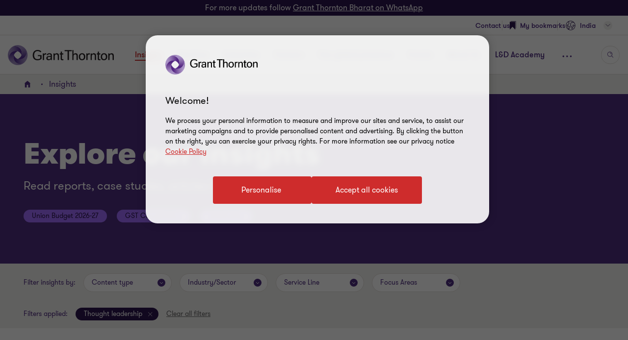

--- FILE ---
content_type: text/css
request_url: https://www.grantthornton.in/dist/v2/css-v2/component/external-login.css?v=3307.0.0.0
body_size: -31
content:
.mobile__footer .social-login a.profile-link .ic-login__bookmarks{font-size:2rem;vertical-align:middle;margin-right:8px}.mobile__footer .list__global a span.icon,.mobile__footer .list__global a span.ic-globe__reach,.mobile__footer .list__global button.global-toggle-m span.icon,.mobile__footer .list__global button.global-toggle-m span.ic-globe__reach,.mobile__footer .social-login a span.icon,.mobile__footer .social-login a span.ic-globe__reach,.mobile__footer .social-login button.global-toggle-m span.icon,.mobile__footer .social-login button.global-toggle-m span.ic-globe__reach{display:inline-block;vertical-align:middle;margin-right:8px;padding:0}.highlight-bookmark{border-radius:50%;border:2px solid #4f2d7f;border-top-color:#fff;position:relative;top:-.25rem;width:50px;height:50px}.highlight-bookmark:before{content:'';border-radius:inherit;position:absolute;top:-.125rem;left:-.125rem}.highlight-bookmark:after{font-size:1.2rem;line-height:1.6rem;content:attr(title);color:#4f2d7f;position:absolute;top:-12px;left:0;width:100%;text-align:center}.highlight-bookmark .bookmark-article__button{margin-top:8px}.header .header-login__container,.header .social-login,.mobile__footer .header-login__container,.mobile__footer .social-login{position:relative;display:inline-block;vertical-align:middle;width:auto}.header .header-login__container .highlight-bookmark,.header .social-login .highlight-bookmark,.mobile__footer .header-login__container .highlight-bookmark,.mobile__footer .social-login .highlight-bookmark{width:34px;height:34px;position:absolute;left:50%;top:-8px;text-align:center;margin-left:-17px;z-index:-1}.header .header-login__container .highlight-bookmark a.externalLoginButton,.header .header-login__container .highlight-bookmark a.profile-link,.header .social-login .highlight-bookmark a.externalLoginButton,.header .social-login .highlight-bookmark a.profile-link,.mobile__footer .header-login__container .highlight-bookmark a.externalLoginButton,.mobile__footer .header-login__container .highlight-bookmark a.profile-link,.mobile__footer .social-login .highlight-bookmark a.externalLoginButton,.mobile__footer .social-login .highlight-bookmark a.profile-link{padding:0}.mobile__footer .ic-login__bookmarks{width:18px;height:18px;vertical-align:middle;display:inline-block;background-size:contain;padding:0;margin-right:8px}.mobile__footer .ic-bookmarks__path{fill:#4f2d7f;width:100%;height:auto;display:block}.mobile__footer .social-login .highlight-bookmark{width:32px;height:32px;left:10px;top:8px}.mobile__footer .social-login .highlight-bookmark ~ .profile-link .ic-login__bookmarks,.mobile__footer .social-login .highlight-bookmark ~ .externalLoginButton .ic-login__bookmarks{margin-right:16px}.mobile__footer .social-login .highlight-bookmark+.profile-link span.icon,.mobile__footer .social-login .highlight-bookmark+.externalLoginButton span.icon{margin-right:16px}.nav2 .mobile__footer .ic-login__bookmarks{margin-right:15px}.nav2 .mobile__footer .ic-login__bookmarks,.nav2 .mobile__footer .ic-login__bookmarks svg{width:13px;height:18px}.nav2 .mobile__footer .ic-globe__reach{margin-left:-2px}.nav2 .mobile__footer .ic-globe__reach,.nav2 .mobile__footer .ic-globe__reach svg{width:22px;height:22px}.nav2 .social-login a{align-items:center}

/*# sourceMappingURL=external-login.css.map */


--- FILE ---
content_type: text/css
request_url: https://www.grantthornton.in/dist/v2/css-v2/component/external-login-modal.css?v=3307.0.0.0
body_size: 966
content:
.external-login__popup{background:#fff;width:90%;position:fixed;top:50%;left:50%;margin-left:-45%;transform:translateY(calc(-50% + 1px));z-index:101;display:none;overflow:auto;max-height:90%;box-sizing:border-box}.external-login__popup:focus,.external-login__popup *:focus{outline:none}@media (min-width: 768px){.external-login__popup{width:640px;height:576px;margin-left:-320px;margin-top:-288px;transform:none}}.external-login__popup .login-modal__container{padding:64px 32px;text-align:center}@media (min-width: 768px){.external-login__popup .login-modal__container{padding:64px}}.external-login__popup .login-modal__container .login-modal__header .login-title{font-weight:var(--font-weight-semibold);font-size:2.4rem;margin-bottom:32px;color:#4f2d7f;display:block;margin-top:32px}@media (min-width: 768px){.external-login__popup .login-modal__container .login-modal__header .login-title{margin-bottom:48px;font-size:3.6rem}}.external-login__popup .login-modal__container .login-modal__header .js-close-overlay{position:absolute;right:16px;top:16px;outline:none;cursor:pointer}.external-login__popup .login-modal__container .login-modal__header .js-close-overlay:hover,.external-login__popup .login-modal__container .login-modal__header .js-close-overlay:focus,.external-login__popup .login-modal__container .login-modal__header .js-close-overlay:active{outline:none;text-decoration:none}.external-login__popup .login-modal__container .login-modal__header .js-close-overlay .icon-close{font-size:2.4rem}.external-login__popup .login-modal__container .login-intro-text{margin-bottom:32px}.external-login__popup .login-modal__container .login-intro-text span{font-size:1.6rem;line-height:2rem;color:#4f2d7f;font-weight:var(--font-weight-normal)}@media (min-width: 768px){.external-login__popup .login-modal__container .login-intro-text span{font-size:2.4rem;line-height:3.2rem}}.external-login__popup .login-modal__container .social-login__container{margin-bottom:32px;font-size:0}@media (min-width: 768px){.external-login__popup .login-modal__container .social-login__container{margin-bottom:64px}}.external-login__popup .login-modal__container .social-login__container .external-login__button{border-radius:4px;padding:1.4rem 4rem 1.4rem 4.6rem;cursor:pointer;position:relative;font-size:1.6rem;border:0.2rem solid #ce2c2c;font-weight:400;display:inline-flex;vertical-align:middle;transition:all 0.3s linear;color:var(--button-vi-text-color, #ce2c2c);justify-content:center;text-decoration:none;padding:1.5rem 4.6rem;background:transparent;z-index:0;--svg-animate-duration-2nd-out: 0.6s;align-items:center;overflow:hidden;background:rgba(0,0,0,0);color:var(--button-vi-text-color, #ce2c2c);margin:0;text-decoration:none}@media (max-width: 479px){.external-login__popup .login-modal__container .social-login__container .external-login__button{width:100%;box-sizing:border-box;padding:1.4rem 3.2rem}}.external-login__popup .login-modal__container .social-login__container .external-login__button .svg-animation-vi{width:3rem;min-width:3rem;height:2.4rem;--svg-animate-duration: 0.3s;--svg-animate-delay: 0s;display:inline-flex;vertical-align:middle;pointer-events:none}@media (hover: none){.external-login__popup .login-modal__container .social-login__container .external-login__button{outline:none}}@media (hover: hover) and (pointer: fine){.external-login__popup .login-modal__container .social-login__container .external-login__button{cursor:pointer}.external-login__popup .login-modal__container .social-login__container .external-login__button:hover,.external-login__popup .login-modal__container .social-login__container .external-login__button:active,.external-login__popup .login-modal__container .social-login__container .external-login__button:focus-visible{text-decoration:none}.external-login__popup .login-modal__container .social-login__container .external-login__button:hover .button-vi-text,.external-login__popup .login-modal__container .social-login__container .external-login__button:active .button-vi-text,.external-login__popup .login-modal__container .social-login__container .external-login__button:focus-visible .button-vi-text{transform:translate3d(0, 0, 0)}.external-login__popup .login-modal__container .social-login__container .external-login__button:hover .svg-animation-vi,.external-login__popup .login-modal__container .social-login__container .external-login__button:active .svg-animation-vi,.external-login__popup .login-modal__container .social-login__container .external-login__button:focus-visible .svg-animation-vi{--svg-animate-delay: 0.3s;--svg-animate-name: svg-animate;--svg-animate-name2: svg-animate2;--svg-animate-duration: 1s;opacity:1}@supports not (d: path("M0 0")){.external-login__popup .login-modal__container .social-login__container .external-login__button:hover .svg-animation-vi,.external-login__popup .login-modal__container .social-login__container .external-login__button:active .svg-animation-vi,.external-login__popup .login-modal__container .social-login__container .external-login__button:focus-visible .svg-animation-vi{translate:var(--fallback-translate-safari) 0}}}.external-login__popup .login-modal__container .social-login__container .external-login__button .button-vi-text{color:var(--button-vi-text-color, #fff);display:inline-flex;vertical-align:middle;font-size:1.6rem}@media (max-width: 479px){.external-login__popup .login-modal__container .social-login__container .external-login__button{padding-top:1.3rem;padding-bottom:1.3rem}}.external-login__popup .login-modal__container .social-login__container .external-login__button .button-vi-text{transition:all .5s ease-in-out}.external-login__popup .login-modal__container .social-login__container .external-login__button::after{content:' ';position:absolute;z-index:-1;left:0;display:block;height:100%;width:0;background:#ce2c2c;top:50%;transform:translateY(-50%);pointer-events:none;opacity:0;transition:opacity 0s var(--svg-animate-duration-2nd-out);animation:secondary-button-animate-out var(--svg-animate-duration-2nd-out) ease forwards}@media (hover: none){.external-login__popup .login-modal__container .social-login__container .external-login__button{outline:none}}@media (hover: hover) and (pointer: fine){.external-login__popup .login-modal__container .social-login__container .external-login__button{cursor:pointer}.external-login__popup .login-modal__container .social-login__container .external-login__button:hover::after,.external-login__popup .login-modal__container .social-login__container .external-login__button:active::after,.external-login__popup .login-modal__container .social-login__container .external-login__button:focus-visible::after{opacity:1;transition:opacity 0s 0s;animation:secondary-button-animate var(--svg-animate-duration-2nd-out) ease forwards}}@media (hover: none){.external-login__popup .login-modal__container .social-login__container .external-login__button{outline:none}}@media (hover: hover) and (pointer: fine){.external-login__popup .login-modal__container .social-login__container .external-login__button{cursor:pointer}.external-login__popup .login-modal__container .social-login__container .external-login__button:hover,.external-login__popup .login-modal__container .social-login__container .external-login__button:active,.external-login__popup .login-modal__container .social-login__container .external-login__button:focus-visible{color:var(--button-vi-text-hover-color, #fff)}}.external-login__popup .login-modal__container .social-login__container .external-login__button span{display:inline-block;vertical-align:middle;font-size:1.6rem}.external-login__popup .login-modal__container .social-login__container .external-login__button span.social-icon__vi{margin-right:4px}.external-login__popup .login-modal__container .privacy-container a{display:inline-block;vertical-align:middle;text-decoration:none;padding:0 16px;border-left:1px solid #e0dcd7}.external-login__popup .login-modal__container .privacy-container a:first-of-type{border-left:0}.external-login__popup .login-modal__container .privacy-container a span{color:var(--button-vi-text-hover-color, #4f2d7f);text-decoration:none;--hyperlink-animate-duration: .35s;--hyperlink-bg-color: #ce2c2c;display:inline;padding-bottom:0.5rem;margin-bottom:-0.5rem;background-position-y:var(--link-tertiary--bg-position, 1.2em);font-weight:var(--font-weight-normal);font-size:1.6rem;line-height:2rem}@media (min-width: 1024px){.external-login__popup .login-modal__container .privacy-container a span{overflow:hidden;background-repeat:no-repeat;background-image:linear-gradient(var(--hyperlink-bg-color), var(--hyperlink-bg-color));animation:hyperlink-animate-out var(--hyperlink-animate-duration) linear forwards}}@media (hover: none){.external-login__popup .login-modal__container .privacy-container a span{outline:none}}@media (hover: hover) and (pointer: fine){.external-login__popup .login-modal__container .privacy-container a span{cursor:pointer}.external-login__popup .login-modal__container .privacy-container a span:hover,.external-login__popup .login-modal__container .privacy-container a span:active,.external-login__popup .login-modal__container .privacy-container a span:focus-visible{color:var(--button-vi-text-hover-color, #ce2c2c);text-decoration:none}}@media (hover: hover) and (pointer: fine) and (min-width: 1024px){.external-login__popup .login-modal__container .privacy-container a span:hover,.external-login__popup .login-modal__container .privacy-container a span:active,.external-login__popup .login-modal__container .privacy-container a span:focus-visible{animation:hyperlink-animate-in var(--hyperlink-animate-duration) linear forwards}}.external-login__popup.register-account__modal .login-modal__container .login-modal__header .login-title{margin-bottom:32px}.external-login__popup.register-account__modal .login-modal__container .social-login__container{margin-bottom:0}.register-popup__button.hidden{width:0;height:0;overflow:hidden;visibility:hidden}

/*# sourceMappingURL=external-login-modal.css.map */
